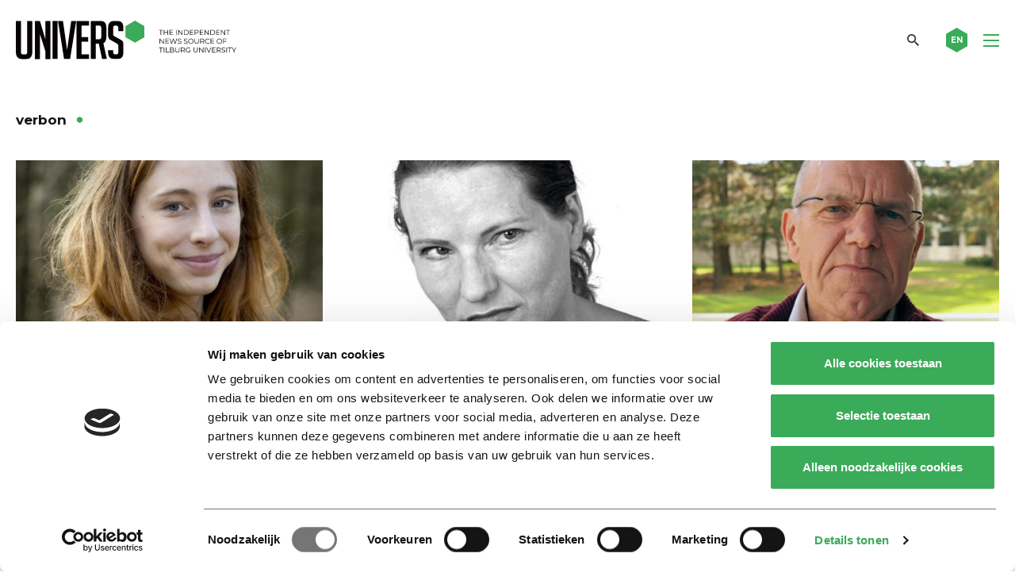

--- FILE ---
content_type: text/html; charset=utf-8
request_url: https://www.google.com/recaptcha/api2/anchor?ar=1&k=6Ledz8gZAAAAAE8LP7BTmRilTYlcHkIbx-vWpzKj&co=aHR0cHM6Ly91bml2ZXJzb25saW5lLm5sOjQ0Mw..&hl=en&v=PoyoqOPhxBO7pBk68S4YbpHZ&theme=light&size=invisible&badge=bottomright&anchor-ms=20000&execute-ms=30000&cb=2156xtwia2hm
body_size: 48595
content:
<!DOCTYPE HTML><html dir="ltr" lang="en"><head><meta http-equiv="Content-Type" content="text/html; charset=UTF-8">
<meta http-equiv="X-UA-Compatible" content="IE=edge">
<title>reCAPTCHA</title>
<style type="text/css">
/* cyrillic-ext */
@font-face {
  font-family: 'Roboto';
  font-style: normal;
  font-weight: 400;
  font-stretch: 100%;
  src: url(//fonts.gstatic.com/s/roboto/v48/KFO7CnqEu92Fr1ME7kSn66aGLdTylUAMa3GUBHMdazTgWw.woff2) format('woff2');
  unicode-range: U+0460-052F, U+1C80-1C8A, U+20B4, U+2DE0-2DFF, U+A640-A69F, U+FE2E-FE2F;
}
/* cyrillic */
@font-face {
  font-family: 'Roboto';
  font-style: normal;
  font-weight: 400;
  font-stretch: 100%;
  src: url(//fonts.gstatic.com/s/roboto/v48/KFO7CnqEu92Fr1ME7kSn66aGLdTylUAMa3iUBHMdazTgWw.woff2) format('woff2');
  unicode-range: U+0301, U+0400-045F, U+0490-0491, U+04B0-04B1, U+2116;
}
/* greek-ext */
@font-face {
  font-family: 'Roboto';
  font-style: normal;
  font-weight: 400;
  font-stretch: 100%;
  src: url(//fonts.gstatic.com/s/roboto/v48/KFO7CnqEu92Fr1ME7kSn66aGLdTylUAMa3CUBHMdazTgWw.woff2) format('woff2');
  unicode-range: U+1F00-1FFF;
}
/* greek */
@font-face {
  font-family: 'Roboto';
  font-style: normal;
  font-weight: 400;
  font-stretch: 100%;
  src: url(//fonts.gstatic.com/s/roboto/v48/KFO7CnqEu92Fr1ME7kSn66aGLdTylUAMa3-UBHMdazTgWw.woff2) format('woff2');
  unicode-range: U+0370-0377, U+037A-037F, U+0384-038A, U+038C, U+038E-03A1, U+03A3-03FF;
}
/* math */
@font-face {
  font-family: 'Roboto';
  font-style: normal;
  font-weight: 400;
  font-stretch: 100%;
  src: url(//fonts.gstatic.com/s/roboto/v48/KFO7CnqEu92Fr1ME7kSn66aGLdTylUAMawCUBHMdazTgWw.woff2) format('woff2');
  unicode-range: U+0302-0303, U+0305, U+0307-0308, U+0310, U+0312, U+0315, U+031A, U+0326-0327, U+032C, U+032F-0330, U+0332-0333, U+0338, U+033A, U+0346, U+034D, U+0391-03A1, U+03A3-03A9, U+03B1-03C9, U+03D1, U+03D5-03D6, U+03F0-03F1, U+03F4-03F5, U+2016-2017, U+2034-2038, U+203C, U+2040, U+2043, U+2047, U+2050, U+2057, U+205F, U+2070-2071, U+2074-208E, U+2090-209C, U+20D0-20DC, U+20E1, U+20E5-20EF, U+2100-2112, U+2114-2115, U+2117-2121, U+2123-214F, U+2190, U+2192, U+2194-21AE, U+21B0-21E5, U+21F1-21F2, U+21F4-2211, U+2213-2214, U+2216-22FF, U+2308-230B, U+2310, U+2319, U+231C-2321, U+2336-237A, U+237C, U+2395, U+239B-23B7, U+23D0, U+23DC-23E1, U+2474-2475, U+25AF, U+25B3, U+25B7, U+25BD, U+25C1, U+25CA, U+25CC, U+25FB, U+266D-266F, U+27C0-27FF, U+2900-2AFF, U+2B0E-2B11, U+2B30-2B4C, U+2BFE, U+3030, U+FF5B, U+FF5D, U+1D400-1D7FF, U+1EE00-1EEFF;
}
/* symbols */
@font-face {
  font-family: 'Roboto';
  font-style: normal;
  font-weight: 400;
  font-stretch: 100%;
  src: url(//fonts.gstatic.com/s/roboto/v48/KFO7CnqEu92Fr1ME7kSn66aGLdTylUAMaxKUBHMdazTgWw.woff2) format('woff2');
  unicode-range: U+0001-000C, U+000E-001F, U+007F-009F, U+20DD-20E0, U+20E2-20E4, U+2150-218F, U+2190, U+2192, U+2194-2199, U+21AF, U+21E6-21F0, U+21F3, U+2218-2219, U+2299, U+22C4-22C6, U+2300-243F, U+2440-244A, U+2460-24FF, U+25A0-27BF, U+2800-28FF, U+2921-2922, U+2981, U+29BF, U+29EB, U+2B00-2BFF, U+4DC0-4DFF, U+FFF9-FFFB, U+10140-1018E, U+10190-1019C, U+101A0, U+101D0-101FD, U+102E0-102FB, U+10E60-10E7E, U+1D2C0-1D2D3, U+1D2E0-1D37F, U+1F000-1F0FF, U+1F100-1F1AD, U+1F1E6-1F1FF, U+1F30D-1F30F, U+1F315, U+1F31C, U+1F31E, U+1F320-1F32C, U+1F336, U+1F378, U+1F37D, U+1F382, U+1F393-1F39F, U+1F3A7-1F3A8, U+1F3AC-1F3AF, U+1F3C2, U+1F3C4-1F3C6, U+1F3CA-1F3CE, U+1F3D4-1F3E0, U+1F3ED, U+1F3F1-1F3F3, U+1F3F5-1F3F7, U+1F408, U+1F415, U+1F41F, U+1F426, U+1F43F, U+1F441-1F442, U+1F444, U+1F446-1F449, U+1F44C-1F44E, U+1F453, U+1F46A, U+1F47D, U+1F4A3, U+1F4B0, U+1F4B3, U+1F4B9, U+1F4BB, U+1F4BF, U+1F4C8-1F4CB, U+1F4D6, U+1F4DA, U+1F4DF, U+1F4E3-1F4E6, U+1F4EA-1F4ED, U+1F4F7, U+1F4F9-1F4FB, U+1F4FD-1F4FE, U+1F503, U+1F507-1F50B, U+1F50D, U+1F512-1F513, U+1F53E-1F54A, U+1F54F-1F5FA, U+1F610, U+1F650-1F67F, U+1F687, U+1F68D, U+1F691, U+1F694, U+1F698, U+1F6AD, U+1F6B2, U+1F6B9-1F6BA, U+1F6BC, U+1F6C6-1F6CF, U+1F6D3-1F6D7, U+1F6E0-1F6EA, U+1F6F0-1F6F3, U+1F6F7-1F6FC, U+1F700-1F7FF, U+1F800-1F80B, U+1F810-1F847, U+1F850-1F859, U+1F860-1F887, U+1F890-1F8AD, U+1F8B0-1F8BB, U+1F8C0-1F8C1, U+1F900-1F90B, U+1F93B, U+1F946, U+1F984, U+1F996, U+1F9E9, U+1FA00-1FA6F, U+1FA70-1FA7C, U+1FA80-1FA89, U+1FA8F-1FAC6, U+1FACE-1FADC, U+1FADF-1FAE9, U+1FAF0-1FAF8, U+1FB00-1FBFF;
}
/* vietnamese */
@font-face {
  font-family: 'Roboto';
  font-style: normal;
  font-weight: 400;
  font-stretch: 100%;
  src: url(//fonts.gstatic.com/s/roboto/v48/KFO7CnqEu92Fr1ME7kSn66aGLdTylUAMa3OUBHMdazTgWw.woff2) format('woff2');
  unicode-range: U+0102-0103, U+0110-0111, U+0128-0129, U+0168-0169, U+01A0-01A1, U+01AF-01B0, U+0300-0301, U+0303-0304, U+0308-0309, U+0323, U+0329, U+1EA0-1EF9, U+20AB;
}
/* latin-ext */
@font-face {
  font-family: 'Roboto';
  font-style: normal;
  font-weight: 400;
  font-stretch: 100%;
  src: url(//fonts.gstatic.com/s/roboto/v48/KFO7CnqEu92Fr1ME7kSn66aGLdTylUAMa3KUBHMdazTgWw.woff2) format('woff2');
  unicode-range: U+0100-02BA, U+02BD-02C5, U+02C7-02CC, U+02CE-02D7, U+02DD-02FF, U+0304, U+0308, U+0329, U+1D00-1DBF, U+1E00-1E9F, U+1EF2-1EFF, U+2020, U+20A0-20AB, U+20AD-20C0, U+2113, U+2C60-2C7F, U+A720-A7FF;
}
/* latin */
@font-face {
  font-family: 'Roboto';
  font-style: normal;
  font-weight: 400;
  font-stretch: 100%;
  src: url(//fonts.gstatic.com/s/roboto/v48/KFO7CnqEu92Fr1ME7kSn66aGLdTylUAMa3yUBHMdazQ.woff2) format('woff2');
  unicode-range: U+0000-00FF, U+0131, U+0152-0153, U+02BB-02BC, U+02C6, U+02DA, U+02DC, U+0304, U+0308, U+0329, U+2000-206F, U+20AC, U+2122, U+2191, U+2193, U+2212, U+2215, U+FEFF, U+FFFD;
}
/* cyrillic-ext */
@font-face {
  font-family: 'Roboto';
  font-style: normal;
  font-weight: 500;
  font-stretch: 100%;
  src: url(//fonts.gstatic.com/s/roboto/v48/KFO7CnqEu92Fr1ME7kSn66aGLdTylUAMa3GUBHMdazTgWw.woff2) format('woff2');
  unicode-range: U+0460-052F, U+1C80-1C8A, U+20B4, U+2DE0-2DFF, U+A640-A69F, U+FE2E-FE2F;
}
/* cyrillic */
@font-face {
  font-family: 'Roboto';
  font-style: normal;
  font-weight: 500;
  font-stretch: 100%;
  src: url(//fonts.gstatic.com/s/roboto/v48/KFO7CnqEu92Fr1ME7kSn66aGLdTylUAMa3iUBHMdazTgWw.woff2) format('woff2');
  unicode-range: U+0301, U+0400-045F, U+0490-0491, U+04B0-04B1, U+2116;
}
/* greek-ext */
@font-face {
  font-family: 'Roboto';
  font-style: normal;
  font-weight: 500;
  font-stretch: 100%;
  src: url(//fonts.gstatic.com/s/roboto/v48/KFO7CnqEu92Fr1ME7kSn66aGLdTylUAMa3CUBHMdazTgWw.woff2) format('woff2');
  unicode-range: U+1F00-1FFF;
}
/* greek */
@font-face {
  font-family: 'Roboto';
  font-style: normal;
  font-weight: 500;
  font-stretch: 100%;
  src: url(//fonts.gstatic.com/s/roboto/v48/KFO7CnqEu92Fr1ME7kSn66aGLdTylUAMa3-UBHMdazTgWw.woff2) format('woff2');
  unicode-range: U+0370-0377, U+037A-037F, U+0384-038A, U+038C, U+038E-03A1, U+03A3-03FF;
}
/* math */
@font-face {
  font-family: 'Roboto';
  font-style: normal;
  font-weight: 500;
  font-stretch: 100%;
  src: url(//fonts.gstatic.com/s/roboto/v48/KFO7CnqEu92Fr1ME7kSn66aGLdTylUAMawCUBHMdazTgWw.woff2) format('woff2');
  unicode-range: U+0302-0303, U+0305, U+0307-0308, U+0310, U+0312, U+0315, U+031A, U+0326-0327, U+032C, U+032F-0330, U+0332-0333, U+0338, U+033A, U+0346, U+034D, U+0391-03A1, U+03A3-03A9, U+03B1-03C9, U+03D1, U+03D5-03D6, U+03F0-03F1, U+03F4-03F5, U+2016-2017, U+2034-2038, U+203C, U+2040, U+2043, U+2047, U+2050, U+2057, U+205F, U+2070-2071, U+2074-208E, U+2090-209C, U+20D0-20DC, U+20E1, U+20E5-20EF, U+2100-2112, U+2114-2115, U+2117-2121, U+2123-214F, U+2190, U+2192, U+2194-21AE, U+21B0-21E5, U+21F1-21F2, U+21F4-2211, U+2213-2214, U+2216-22FF, U+2308-230B, U+2310, U+2319, U+231C-2321, U+2336-237A, U+237C, U+2395, U+239B-23B7, U+23D0, U+23DC-23E1, U+2474-2475, U+25AF, U+25B3, U+25B7, U+25BD, U+25C1, U+25CA, U+25CC, U+25FB, U+266D-266F, U+27C0-27FF, U+2900-2AFF, U+2B0E-2B11, U+2B30-2B4C, U+2BFE, U+3030, U+FF5B, U+FF5D, U+1D400-1D7FF, U+1EE00-1EEFF;
}
/* symbols */
@font-face {
  font-family: 'Roboto';
  font-style: normal;
  font-weight: 500;
  font-stretch: 100%;
  src: url(//fonts.gstatic.com/s/roboto/v48/KFO7CnqEu92Fr1ME7kSn66aGLdTylUAMaxKUBHMdazTgWw.woff2) format('woff2');
  unicode-range: U+0001-000C, U+000E-001F, U+007F-009F, U+20DD-20E0, U+20E2-20E4, U+2150-218F, U+2190, U+2192, U+2194-2199, U+21AF, U+21E6-21F0, U+21F3, U+2218-2219, U+2299, U+22C4-22C6, U+2300-243F, U+2440-244A, U+2460-24FF, U+25A0-27BF, U+2800-28FF, U+2921-2922, U+2981, U+29BF, U+29EB, U+2B00-2BFF, U+4DC0-4DFF, U+FFF9-FFFB, U+10140-1018E, U+10190-1019C, U+101A0, U+101D0-101FD, U+102E0-102FB, U+10E60-10E7E, U+1D2C0-1D2D3, U+1D2E0-1D37F, U+1F000-1F0FF, U+1F100-1F1AD, U+1F1E6-1F1FF, U+1F30D-1F30F, U+1F315, U+1F31C, U+1F31E, U+1F320-1F32C, U+1F336, U+1F378, U+1F37D, U+1F382, U+1F393-1F39F, U+1F3A7-1F3A8, U+1F3AC-1F3AF, U+1F3C2, U+1F3C4-1F3C6, U+1F3CA-1F3CE, U+1F3D4-1F3E0, U+1F3ED, U+1F3F1-1F3F3, U+1F3F5-1F3F7, U+1F408, U+1F415, U+1F41F, U+1F426, U+1F43F, U+1F441-1F442, U+1F444, U+1F446-1F449, U+1F44C-1F44E, U+1F453, U+1F46A, U+1F47D, U+1F4A3, U+1F4B0, U+1F4B3, U+1F4B9, U+1F4BB, U+1F4BF, U+1F4C8-1F4CB, U+1F4D6, U+1F4DA, U+1F4DF, U+1F4E3-1F4E6, U+1F4EA-1F4ED, U+1F4F7, U+1F4F9-1F4FB, U+1F4FD-1F4FE, U+1F503, U+1F507-1F50B, U+1F50D, U+1F512-1F513, U+1F53E-1F54A, U+1F54F-1F5FA, U+1F610, U+1F650-1F67F, U+1F687, U+1F68D, U+1F691, U+1F694, U+1F698, U+1F6AD, U+1F6B2, U+1F6B9-1F6BA, U+1F6BC, U+1F6C6-1F6CF, U+1F6D3-1F6D7, U+1F6E0-1F6EA, U+1F6F0-1F6F3, U+1F6F7-1F6FC, U+1F700-1F7FF, U+1F800-1F80B, U+1F810-1F847, U+1F850-1F859, U+1F860-1F887, U+1F890-1F8AD, U+1F8B0-1F8BB, U+1F8C0-1F8C1, U+1F900-1F90B, U+1F93B, U+1F946, U+1F984, U+1F996, U+1F9E9, U+1FA00-1FA6F, U+1FA70-1FA7C, U+1FA80-1FA89, U+1FA8F-1FAC6, U+1FACE-1FADC, U+1FADF-1FAE9, U+1FAF0-1FAF8, U+1FB00-1FBFF;
}
/* vietnamese */
@font-face {
  font-family: 'Roboto';
  font-style: normal;
  font-weight: 500;
  font-stretch: 100%;
  src: url(//fonts.gstatic.com/s/roboto/v48/KFO7CnqEu92Fr1ME7kSn66aGLdTylUAMa3OUBHMdazTgWw.woff2) format('woff2');
  unicode-range: U+0102-0103, U+0110-0111, U+0128-0129, U+0168-0169, U+01A0-01A1, U+01AF-01B0, U+0300-0301, U+0303-0304, U+0308-0309, U+0323, U+0329, U+1EA0-1EF9, U+20AB;
}
/* latin-ext */
@font-face {
  font-family: 'Roboto';
  font-style: normal;
  font-weight: 500;
  font-stretch: 100%;
  src: url(//fonts.gstatic.com/s/roboto/v48/KFO7CnqEu92Fr1ME7kSn66aGLdTylUAMa3KUBHMdazTgWw.woff2) format('woff2');
  unicode-range: U+0100-02BA, U+02BD-02C5, U+02C7-02CC, U+02CE-02D7, U+02DD-02FF, U+0304, U+0308, U+0329, U+1D00-1DBF, U+1E00-1E9F, U+1EF2-1EFF, U+2020, U+20A0-20AB, U+20AD-20C0, U+2113, U+2C60-2C7F, U+A720-A7FF;
}
/* latin */
@font-face {
  font-family: 'Roboto';
  font-style: normal;
  font-weight: 500;
  font-stretch: 100%;
  src: url(//fonts.gstatic.com/s/roboto/v48/KFO7CnqEu92Fr1ME7kSn66aGLdTylUAMa3yUBHMdazQ.woff2) format('woff2');
  unicode-range: U+0000-00FF, U+0131, U+0152-0153, U+02BB-02BC, U+02C6, U+02DA, U+02DC, U+0304, U+0308, U+0329, U+2000-206F, U+20AC, U+2122, U+2191, U+2193, U+2212, U+2215, U+FEFF, U+FFFD;
}
/* cyrillic-ext */
@font-face {
  font-family: 'Roboto';
  font-style: normal;
  font-weight: 900;
  font-stretch: 100%;
  src: url(//fonts.gstatic.com/s/roboto/v48/KFO7CnqEu92Fr1ME7kSn66aGLdTylUAMa3GUBHMdazTgWw.woff2) format('woff2');
  unicode-range: U+0460-052F, U+1C80-1C8A, U+20B4, U+2DE0-2DFF, U+A640-A69F, U+FE2E-FE2F;
}
/* cyrillic */
@font-face {
  font-family: 'Roboto';
  font-style: normal;
  font-weight: 900;
  font-stretch: 100%;
  src: url(//fonts.gstatic.com/s/roboto/v48/KFO7CnqEu92Fr1ME7kSn66aGLdTylUAMa3iUBHMdazTgWw.woff2) format('woff2');
  unicode-range: U+0301, U+0400-045F, U+0490-0491, U+04B0-04B1, U+2116;
}
/* greek-ext */
@font-face {
  font-family: 'Roboto';
  font-style: normal;
  font-weight: 900;
  font-stretch: 100%;
  src: url(//fonts.gstatic.com/s/roboto/v48/KFO7CnqEu92Fr1ME7kSn66aGLdTylUAMa3CUBHMdazTgWw.woff2) format('woff2');
  unicode-range: U+1F00-1FFF;
}
/* greek */
@font-face {
  font-family: 'Roboto';
  font-style: normal;
  font-weight: 900;
  font-stretch: 100%;
  src: url(//fonts.gstatic.com/s/roboto/v48/KFO7CnqEu92Fr1ME7kSn66aGLdTylUAMa3-UBHMdazTgWw.woff2) format('woff2');
  unicode-range: U+0370-0377, U+037A-037F, U+0384-038A, U+038C, U+038E-03A1, U+03A3-03FF;
}
/* math */
@font-face {
  font-family: 'Roboto';
  font-style: normal;
  font-weight: 900;
  font-stretch: 100%;
  src: url(//fonts.gstatic.com/s/roboto/v48/KFO7CnqEu92Fr1ME7kSn66aGLdTylUAMawCUBHMdazTgWw.woff2) format('woff2');
  unicode-range: U+0302-0303, U+0305, U+0307-0308, U+0310, U+0312, U+0315, U+031A, U+0326-0327, U+032C, U+032F-0330, U+0332-0333, U+0338, U+033A, U+0346, U+034D, U+0391-03A1, U+03A3-03A9, U+03B1-03C9, U+03D1, U+03D5-03D6, U+03F0-03F1, U+03F4-03F5, U+2016-2017, U+2034-2038, U+203C, U+2040, U+2043, U+2047, U+2050, U+2057, U+205F, U+2070-2071, U+2074-208E, U+2090-209C, U+20D0-20DC, U+20E1, U+20E5-20EF, U+2100-2112, U+2114-2115, U+2117-2121, U+2123-214F, U+2190, U+2192, U+2194-21AE, U+21B0-21E5, U+21F1-21F2, U+21F4-2211, U+2213-2214, U+2216-22FF, U+2308-230B, U+2310, U+2319, U+231C-2321, U+2336-237A, U+237C, U+2395, U+239B-23B7, U+23D0, U+23DC-23E1, U+2474-2475, U+25AF, U+25B3, U+25B7, U+25BD, U+25C1, U+25CA, U+25CC, U+25FB, U+266D-266F, U+27C0-27FF, U+2900-2AFF, U+2B0E-2B11, U+2B30-2B4C, U+2BFE, U+3030, U+FF5B, U+FF5D, U+1D400-1D7FF, U+1EE00-1EEFF;
}
/* symbols */
@font-face {
  font-family: 'Roboto';
  font-style: normal;
  font-weight: 900;
  font-stretch: 100%;
  src: url(//fonts.gstatic.com/s/roboto/v48/KFO7CnqEu92Fr1ME7kSn66aGLdTylUAMaxKUBHMdazTgWw.woff2) format('woff2');
  unicode-range: U+0001-000C, U+000E-001F, U+007F-009F, U+20DD-20E0, U+20E2-20E4, U+2150-218F, U+2190, U+2192, U+2194-2199, U+21AF, U+21E6-21F0, U+21F3, U+2218-2219, U+2299, U+22C4-22C6, U+2300-243F, U+2440-244A, U+2460-24FF, U+25A0-27BF, U+2800-28FF, U+2921-2922, U+2981, U+29BF, U+29EB, U+2B00-2BFF, U+4DC0-4DFF, U+FFF9-FFFB, U+10140-1018E, U+10190-1019C, U+101A0, U+101D0-101FD, U+102E0-102FB, U+10E60-10E7E, U+1D2C0-1D2D3, U+1D2E0-1D37F, U+1F000-1F0FF, U+1F100-1F1AD, U+1F1E6-1F1FF, U+1F30D-1F30F, U+1F315, U+1F31C, U+1F31E, U+1F320-1F32C, U+1F336, U+1F378, U+1F37D, U+1F382, U+1F393-1F39F, U+1F3A7-1F3A8, U+1F3AC-1F3AF, U+1F3C2, U+1F3C4-1F3C6, U+1F3CA-1F3CE, U+1F3D4-1F3E0, U+1F3ED, U+1F3F1-1F3F3, U+1F3F5-1F3F7, U+1F408, U+1F415, U+1F41F, U+1F426, U+1F43F, U+1F441-1F442, U+1F444, U+1F446-1F449, U+1F44C-1F44E, U+1F453, U+1F46A, U+1F47D, U+1F4A3, U+1F4B0, U+1F4B3, U+1F4B9, U+1F4BB, U+1F4BF, U+1F4C8-1F4CB, U+1F4D6, U+1F4DA, U+1F4DF, U+1F4E3-1F4E6, U+1F4EA-1F4ED, U+1F4F7, U+1F4F9-1F4FB, U+1F4FD-1F4FE, U+1F503, U+1F507-1F50B, U+1F50D, U+1F512-1F513, U+1F53E-1F54A, U+1F54F-1F5FA, U+1F610, U+1F650-1F67F, U+1F687, U+1F68D, U+1F691, U+1F694, U+1F698, U+1F6AD, U+1F6B2, U+1F6B9-1F6BA, U+1F6BC, U+1F6C6-1F6CF, U+1F6D3-1F6D7, U+1F6E0-1F6EA, U+1F6F0-1F6F3, U+1F6F7-1F6FC, U+1F700-1F7FF, U+1F800-1F80B, U+1F810-1F847, U+1F850-1F859, U+1F860-1F887, U+1F890-1F8AD, U+1F8B0-1F8BB, U+1F8C0-1F8C1, U+1F900-1F90B, U+1F93B, U+1F946, U+1F984, U+1F996, U+1F9E9, U+1FA00-1FA6F, U+1FA70-1FA7C, U+1FA80-1FA89, U+1FA8F-1FAC6, U+1FACE-1FADC, U+1FADF-1FAE9, U+1FAF0-1FAF8, U+1FB00-1FBFF;
}
/* vietnamese */
@font-face {
  font-family: 'Roboto';
  font-style: normal;
  font-weight: 900;
  font-stretch: 100%;
  src: url(//fonts.gstatic.com/s/roboto/v48/KFO7CnqEu92Fr1ME7kSn66aGLdTylUAMa3OUBHMdazTgWw.woff2) format('woff2');
  unicode-range: U+0102-0103, U+0110-0111, U+0128-0129, U+0168-0169, U+01A0-01A1, U+01AF-01B0, U+0300-0301, U+0303-0304, U+0308-0309, U+0323, U+0329, U+1EA0-1EF9, U+20AB;
}
/* latin-ext */
@font-face {
  font-family: 'Roboto';
  font-style: normal;
  font-weight: 900;
  font-stretch: 100%;
  src: url(//fonts.gstatic.com/s/roboto/v48/KFO7CnqEu92Fr1ME7kSn66aGLdTylUAMa3KUBHMdazTgWw.woff2) format('woff2');
  unicode-range: U+0100-02BA, U+02BD-02C5, U+02C7-02CC, U+02CE-02D7, U+02DD-02FF, U+0304, U+0308, U+0329, U+1D00-1DBF, U+1E00-1E9F, U+1EF2-1EFF, U+2020, U+20A0-20AB, U+20AD-20C0, U+2113, U+2C60-2C7F, U+A720-A7FF;
}
/* latin */
@font-face {
  font-family: 'Roboto';
  font-style: normal;
  font-weight: 900;
  font-stretch: 100%;
  src: url(//fonts.gstatic.com/s/roboto/v48/KFO7CnqEu92Fr1ME7kSn66aGLdTylUAMa3yUBHMdazQ.woff2) format('woff2');
  unicode-range: U+0000-00FF, U+0131, U+0152-0153, U+02BB-02BC, U+02C6, U+02DA, U+02DC, U+0304, U+0308, U+0329, U+2000-206F, U+20AC, U+2122, U+2191, U+2193, U+2212, U+2215, U+FEFF, U+FFFD;
}

</style>
<link rel="stylesheet" type="text/css" href="https://www.gstatic.com/recaptcha/releases/PoyoqOPhxBO7pBk68S4YbpHZ/styles__ltr.css">
<script nonce="IFUUowfROR8vPNJIZnL-ZQ" type="text/javascript">window['__recaptcha_api'] = 'https://www.google.com/recaptcha/api2/';</script>
<script type="text/javascript" src="https://www.gstatic.com/recaptcha/releases/PoyoqOPhxBO7pBk68S4YbpHZ/recaptcha__en.js" nonce="IFUUowfROR8vPNJIZnL-ZQ">
      
    </script></head>
<body><div id="rc-anchor-alert" class="rc-anchor-alert"></div>
<input type="hidden" id="recaptcha-token" value="[base64]">
<script type="text/javascript" nonce="IFUUowfROR8vPNJIZnL-ZQ">
      recaptcha.anchor.Main.init("[\x22ainput\x22,[\x22bgdata\x22,\x22\x22,\[base64]/[base64]/[base64]/[base64]/cjw8ejpyPj4+eil9Y2F0Y2gobCl7dGhyb3cgbDt9fSxIPWZ1bmN0aW9uKHcsdCx6KXtpZih3PT0xOTR8fHc9PTIwOCl0LnZbd10/dC52W3ddLmNvbmNhdCh6KTp0LnZbd109b2Yoeix0KTtlbHNle2lmKHQuYkImJnchPTMxNylyZXR1cm47dz09NjZ8fHc9PTEyMnx8dz09NDcwfHx3PT00NHx8dz09NDE2fHx3PT0zOTd8fHc9PTQyMXx8dz09Njh8fHc9PTcwfHx3PT0xODQ/[base64]/[base64]/[base64]/bmV3IGRbVl0oSlswXSk6cD09Mj9uZXcgZFtWXShKWzBdLEpbMV0pOnA9PTM/bmV3IGRbVl0oSlswXSxKWzFdLEpbMl0pOnA9PTQ/[base64]/[base64]/[base64]/[base64]\x22,\[base64]\x22,\x22C8KAw4/Dl3/DvMOww5fDscO3w6ZKPsOxwowjw54Ewp8NccOKPcO8w4XDp8Ktw7vDoljCvsO0w7jDncKiw698UnYZwpPCu1TDhcKOfGR2V8OJUwdHw5rDmMO4w6XDqClUwq0ow4JgwqvDnMK+CGsFw4LDhcOKY8ODw4NNJjDCrcOcLjETw458XsK/wpnDvyXCgnrCm8OYEXTDlMOhw6fDtcO8dmLCmsO0w4EIWmjCmcKwwqd6woTCgHNtUHfDuizCoMObSBTCl8KKC2VkMsORB8KZK8OnwpsYw7zCowxpKMK3DcOsD8KONcO5VTTCulXCrm3Dj8KQLsOtE8Kpw7RYdMKSe8OPwqY/wowGBUobWsO/aT7Ch8K+wqTDqsKzw5rCpMOlB8KocsOCU8OlJ8OCwqpgwoLCmgzCoHl5Q1/CsMKGa1HDuCI+WHzDgmAvwpUcMMKhTkDCgSp6wrEYwqzCpBHDmMOxw6h2w7wvw4ANRzTDr8OGwrtXRUhgwp7CsTjCrsOhMMOlTMOvwoLCgC9QBwNEXinChlfDpjjDpmrDrEw9UQwhZMK/[base64]/w59swp5JQCfCl09Ow57CmUgQwrM8w7vCvg/DqsKKRQEtwooAwro6Z8Oww4xVw6nDmsKyADQKb0o4bDYOMyLDusObAm92w4fDrMO/[base64]/CvsO2w5DDvMO3PMKLD8OSw6zChSfCr8KIw6tcR3Bwwo7DsMOKbMOZNcKuAMK/woc/DE4/Qx5MdH7DogHDoFXCucKLworCiXfDksOeaMKVd8OJJigLwpISAF8iwp4Mwr3CtcOCwoZ9bUzDp8Opwp3CuFvDp8OJwp5RaMOxwr9wCcO9P2bCjCN/woBEYEPDvgrCuSjCmMOYGcK+ISvDisOwwrTDvWZ8w67Cv8OwwqLCtsOBScKjH194FMKlwrd/[base64]/[base64]/[base64]/DumVQN1LDsl1vw78kXcKfwq5tZ8KRwpUTw6xgGsK4XcKow7rDp8KLwpMMO0bDiVHCjUg4W0Qjw7ERwonDssK+w7soNsORw4PCqDDCuDbDkQXDh8K3woVFw5nDhcOCMMOkaMKIwoM6wqA6BijDrsO3wo/Ci8KLCmzDtMKowq3DiWkWw60Cwqsow58VISxJw4nDp8OXTy5Cw7hPUxYPJcOJRsOXwrYaVynDo8OEXEfCv2oWLcO9LEbCvMOPJsKZfBBqZEzDmsKEbVFow4/ClgvCvMO2JSjDg8KLImFCw7Vxwqkfw4gyw5VBUMOMBGXDr8K1EcOuCUdnwr/Dmy3CksOLw6x1w7ktR8Ocw4ZEw5VWwonDm8OmwoMlOEVfw4/[base64]/DucKZw6wZaMKDw6IjwogIw5nCkW7Cqk9/wqjDjcODw5NMw541FsKzGcKTw7zCsyXCoVLDu2TDqcKOcsOJbMKNP8KgGMOSw7N+w7PCn8KGw4PCj8O/wo7DkcO9QgArw45EXcObKAzDtcKESFbDvU8dWMKVBMK0TMKLw7t1w7ozw4xww4BLKwAIVSrDqXsqw4zCvMKXfwjDmw7DosOCwpJCwrHCgE/DrcO/EMKBNhEJW8O8GsKAGwTDnUvDg31MYMKgw7zDr8KOwpPDjxTDt8O+w6PDo0jCrht0w740w7QmwqNtw5LDgsKuw5LDmcOrwq09Zhd+K2LClsOiwq1PdsK6T0Mnw5Y1w7XDmsKgwpQ0w7lxwpvCqMKmw7DCr8Ofw7clDBXDjBbCrzUaw70pw4I/[base64]/Co09yw4bCrcK/F1rCpBxxwrAsRcKkw4nDuBDCtsOdTF/Dh8K5XHjDm8OOPBDCpS7Dp3x7TMKPw6Urw4LDjSzDscKywqLDv8KfTsODwrRNwpLDrsOEwr1lw7vCqcOyWMOFw4oLdMOhfFxDw77Cn8KGwp0GOkDDjH7Chy1Beg8Sw5/Dg8K/wpjCssKjCMK8w5PDmxMzOsKxw6p/wp7Cq8OpPQ3Dv8Kaw6nCsysZw6LCpUVowqMGAcKgw7gPL8OtZcKKJMO/IsOqw6XClkTCt8OSD3cAPQPDlcOgYMOXM1w+ayYgw7RVwpBXfMOlw6scMkhOO8KDHMO0w43DtXbCtcO9wqDDqFjCoBDCucKJDsOYw59oBcKFAsKycQPCkcOIwrPDpWUEwpLDqsKdeRrDhcK/w4zCvQ/DhcK2Q0wzw6tlDcOVwoI+w5rCoWXDiDZDJcOLwpR+DsKxcBXCtgoUw4HCn8ORG8KswpbCnFrDncOwRDXCmnvDkMO6FsOiW8OnwqnCvcKRIcOvwrHCnMKvw5/[base64]/CpxDCpCvCm8OyDGRWCyPCvUorwqs5VgXCu8KjbwMGasOow69rw6zChkDDs8Kiw4Z4w53Dg8O3wrg/[base64]/Cm8K5ezk0VhV1FCV0w6dnwrPDksKPZsOZUgzDiMKIPBg/XMKANcOjw5nCkMK2QzJew6fClCHDhEHCosONw4LDnQBAw7cFDSPCl0bDqMKJwqhXfi46Cg7Dn2HCjy7CqsKncsKBwr7CiykiwpbCr8KrEMKVUcOawqtEMMOXM2AJEMOmwp1fAzFnGcORw5ZQC0dnw7nDtGcew4XDksKoPsOPbVzCv3l5aUzDiTt3IMO1XsKcB8Oiwo/DiMOCLjolaMOyeCnCkcOCwq9/cQlHYMOXSCtewrnCisOZS8KZAMKpw5/CusOjF8K2YcKUw47CosKhwrRXw5/[base64]/[base64]/[base64]/e1HDk8KKF8KwORF/w5PDumgFCTPCmsKfw4IAW8KuNlZnZBtswoxRw5PCvsOIwrHDgiYlw7TCucOCw7zCvG8BaC8dwo3Dqm9Dw7MKH8K/VsOJXBBsw47DgcOfWx5tfFjDucOQXFDCt8OHdW1uVV41woRqd3nDhcKyPMK8wqlWw7vCgMKhSRHCvyVdKg9cf8O4wr7Dr0HDrcO/woY8RkB1wqtxDMK/a8O3wodHaEpGQ8KZw7cHGGYhM0vDp0DDoMOxZsKTw4Ekw6E7F8OPw55oMMO1wpUQKSzDncKjesOsw6vDj8KGwobCnTLCsMOnw55jWsOAV8OMRyHCgTrChsKNDlTDkcKuKMKTW2TCkMOVAD85w4jCi8KOJMOHJBzCuCXDnsKCwpTDlmQlfWt/wo4DwqUgw6TCt0TDr8KywpTDnksAMkBMwq8yVQ88Im/[base64]/woTCpmXDtw0hTsOMbMKUaMKfw5cLwq/DpzAwF8OmwpvCo1QjMMOdwoTDo8O+fsKcw4TCh8Ojw5xufFRXwo4SDMKcw6zDhzQ4wpvDj2/CmDzDp8Kcw6gCWcKtwp9NdU1Gw4DDj2RgUWAwXsKJfcOCdw3DlS7CuXAWKxoIw5TCuXkPCMKADMOlWi/DjlJEPcKUw6p8QcOlwr9MBMKwwrXDk0YuAUp1MHgaF8KNwrfDhcKaHMOvw7JIw63DvyLCpxkIw5rCj3rCisKew5gdwqjDp3TCuFQ8w70+w6/[base64]/[base64]/[base64]/[base64]/DkTTCgRIxw4fDom3CmcOWNsOew5U/w6kVQjMdRnZKw7fDoU4Sw6XChV/CiTc9GCzCt8OtflnCpcOnXcOmwrsTwp/Dg19twoc+w4xYw6LCoMOodW/CusKAw7LDnxXDo8OWw5bDvcKoUsKVwqjDlBJqEcOGw4cgOmofw5/[base64]/w7LCvcO4w5LDnsOyLMOfHg0lwqV8HU7DqcOswqpNw5jDoFXDv23Cg8O9acOhw7krw4JXfmzCmEfDmSttcQDCnEbDv8OYNwXDlFRew5PCgMOlw5bCu0dewrFjIErCnytnw4zDo8OiBMO6RRgqIWnCgyTCk8OBwo/[base64]/DpGDCkcOKw7/Cgm3Dj2NvNEpMwrRHccOsIcKlwpldw70WwrDDs8OHw4QPw6nDiGQnwqgPBsKIGzvDqgZ0w79QwoRkUz/DiDQ/wrA9RcOiwqs3P8OxwqBew790YMKgcnQ8BcKHAMKqVFUpwqpRa2PDkcOzEsKww4PChF/DpCfCpcKAw43DinJXZsOqw6PDs8OKSsOOwqJVwrnDmsOvR8KqasOZw4/Dv8OTOBFDwpw3NcKAHMO+w67DgcKAFSN/e8KEcMO5w7wGwqzCvsOKJ8Kgb8KhCHfCj8KawqMNasK8MyNrIsOHw6FdwrAucMO9E8O/wqp+wpY3w7TDk8OUWwTDhsO4woFMGj7DpMKhPMO4RgzColnCisKkTU44X8KtMsOFKgwGRMOQN8OgXcK5OcO5W1U7GkpyYcKMKlsKTjfCoFBNw7QHThdAHsO1Q1LDoFNNw7Eow6NTVClMw5zCnMOzPHJHw4pKwpFNwpHDv33DjwjDvsKeeVnCqk/CiMOsA8KTw48IXsKwAwbCh8Kjw5zDnmbDu3XDr0EfwofCllnDisOMY8OZeCZ4OVHCnsKMwoJAw5N4w51mw5PDosKlUMKDccKnwpdsKAZeDMKlSW4Uw7ADNGJawp4Pwp03eA9EVgxdwpfCpXvDiVXCuMOwwq4vwprCnzjDhcK+Fz/Dlx1JwrDCiGZuWyLCmAdrw5bCpUYawrbCqMOBw5DDvQXCkW/CrlJkTCkew6zCrRg9wo7ClMOgwp7Cq2IhwqBZPSDCpQZowrHDnMOXKDPCscOucQzCmhDDrMOFw7vCmMKMwqnDvcOKfGDCh8KIFjorBsK8woDDmBgwbnIBR8KNAMKcQlPCjz7ClsOBeC/[base64]/DusKkw4o5FQzDqMKhQMK6AcKEYcK6I8K0WsKlVD1dbzzChkPClsONFTnCocKvw6fDh8Oww4TCvEDCgyxFwrrCml0DdhfDlEQiw4XDvmrCjDYkfhvDsCJ1E8KZw6Y4Ok3ClcOeNsOwwr7CsMK/[base64]/wrPCh8KKSFkmDMO+bXM2w4TDlMOtfX4Uw4YRwr7CicObfFQbWsOKwrcvCMKGegEOw5vDh8Onw4JrQ8ONUsKcw6YZw48ZRsOSw6Mzw5vCtsOXFAzCnsKgw4d+wo5wwpTCu8KYGgxgDcO4XsKxE2vCuB/Dj8KJwrtYwrlrwoXCimsoYHnCicKBwrnDn8Kmw7TDsj0iKh0Yw7oqw6nCnnVwFU3CpHjDvcOHw7nDkDfCmMOzCHvDjMKGRBvDrMOIw4gFXcO9w5vCtHbDlcOjGcK1fMOUwrvDj2jCmcKRTMO5wqjDjwMOw4EIecKFwrvCgnQbwr5lwoPCvhXCs38Gw7PDlW/DgxtRTcKiPwDCvkN5PcOZMHs+WsKOPcK2cyPCni3DssObeWJZw4pbwr9FOMKyw7DCs8KESXzClcOGw5MFw70Jwq1+VzrDtsO/wqw/[base64]/DicKcUzxTw4jCl2UowpwAaBVsw7DDgsOhw5bDm8KZbMK+wrHDmsOKTsOWDsOdJcOQw6kqacO0IsKyCMOwAXrCoHfCgU3CvcOXPkTCm8KYYwHDrcOqScKUFsKxR8OiwoDDuWjDlcOkwoY8KsKMTMODIXgEVMOmw7/CjsOjw40zwrDCqj/CgMOGL3XDqcK5e0ZxwqjDncKKwoYkwp/CpBzCqcO8w4QfwrzCncKjbMKZw7AZVkEXFmvDs8O2OcKIwpjCrXDDvsKKwqbCpsKEwrbDlhgjISLCiz7CvHZbOQRbwqp3VcKfMnd/w7XCnT3DnH3CvsK/IMKQwrItX8OewpTCiGjDvywbw7bCv8KMTnMKw4zCkG5EQsKHIFzDusO/[base64]/[base64]/Dvj8Rw60Yw5vDrVVBwoY3OCHCr8Kkw5bCnGXDpMO5wpg+F8KjQsK/[base64]/Dj1DDh8OjwpLDgMOeG8OLw4XCqR8QwrhGdMKLw4jDvcKdAlMKw6bDmlnCpcKuRhvDv8K4wqLDsMORw7TCn1zDisOBw53Chm8HElkCVmFeCcK3HnU1Qz9SdCPChTXDu2R6w7/[base64]/w7HCmFgbIcKyFlXCmsOJwq8Sw5TChlsuwpHCncO2wr3CoMOsEMKhw57DtXJvCcOhwqNqwocNwpNiD084NmQ4GcOgwrLDkMKgLMOKwqzCnG5aw6vCtEcUwpVtw4YpwqIBXMOlF8OawrEQZcO1wqwZbQF/wooTO3Njw40ZIcOAwrfDpB7DjMK4wq7CujfCqQPCqcO+d8OjRcKxwogcwpERDcKqwpIJScKcwq0zw6XDhg/[base64]/CnjLCjMKPwrkww4EHemcHwqrCkH0bw6zDkMOzwqzDsF0sw77Dl3MTXUNIw6drW8KKwpLCrmzDnHvDnMO/w5oDwoBxfsOGw4HCtC4aw5teOnczwr9kPSwSSWl2wrh0eMODEcODKSUPeMKHOS/ClFvCgi7DmMKTwqXCr8KHwopnwp10QcOLUMOUM3E6wpZwwoNQIzLDoMOiMnRWwr7Ds2nCmAbCjhrCsDjCvcOpw5pvwrN9wqVrYD/ComTCgxnDi8OUaAsdccOSeWgmQGPCp2A8OSrCjHJjLcOpwrs/[base64]/Dt8KbecKQUSswwoEfPMKfPcORUwdbwqpqMFrCq2sXO2Yiw5rCjcKIw6tUwpzDrsOXazfCqzrCosKgB8ORw4vCrCjCq8K1CsOBOsOVQ35cw5MmYsKyAsOWYMK9w5/CuyTDusKfw5lpHsOuPkrDnUNbwoMyRsO6bQtEd8Omw7BTSAPDuWvDlk7ChA7ClDVxwqMJw57DojnCjzghwqFzw7zCsxrCosObanjDn1XCm8Oqw6fCosKcKzjCksKdw6www4DCv8Kmw5TCtx9LMQM/w5RPw6kJDAPCkjkNw7fCjMOuEjoBPsKZwqbCtVY0wqYifMOjwpM0aHLCtTHDrMOPT8KudW0IGMKrwqMvwojCvSxtTlAdADxHwqDDpEkew6Yxw4NnOEPDvMO/[base64]/DjMOaWSHCmCzDocOXd8OxYmZVUMKuVw7ChMKbRcOGw5x5RsOLcGHCkHlqdMOBwpbCqQ/DnMKiDTchBRDCngVQw4s/XMK6w67CoxZ3woRHwoTDlRvCrHfCpEDCt8KnwqNJNcKHR8K9w6xewofDrzbDpMK8wobCqcOmB8OGRMOqDW0swprCjmDCmCDDjlJew4hXw7nDj8O5w7BbCsKcX8OQwrrDncKoecKkwqHCgV7Cjn7CoDnCpmtVw5gZV8KUw6ppYWoqwrfDhllhQRjDjinDqMONVEd/wpfCinjDu0gUwpJAwpnCoMKBw6Y9T8KpfcKiccOdw6oDwpTCnwE+JsK2HsKTw5TCgsKIw5HDpsKtacKXw4LChcO+wpfCqMKow70iwollEBg4JMKjw6zDhMOqQHdbEQAuw4w6EgrCscOcJ8O3w53ChcOJwrnDvMO7QMO0OBPDt8KhGMOKSQXDmcKVwqJbwp/DnsObw4rDugrCh1DDvcKKYQ7CmVLDrUFVw5LCpcOnw61rwrjDj8OUTsKcwoLClcKHwqpVd8Kvw4XDjBnDll7DvwzDsCbDlMOcfMKYwoLDvMOhwqLDvcOfw4bCt2LCp8OOBsO3XAXCn8OFa8KCw4QmDUJYI8O+XcKCWBUdX2/[base64]/CkcO+wrfChErCnTcxJ3ApworDsWDChGZ6e8O4wqsFNRjDmxgRSMK/w4vDsG5nw4XCncOqayXCvX/[base64]/CusO7wrrDpkjCnxh+eDkee8K6V8O/w7/[base64]/[base64]/[base64]/Cj8OvJsKuGMKjwoJDZcOTTcOTQsO5OsONZsOMwo3CqRRGwrl4N8KaIXceH8K7wpjDqSbCrilvw5jCiX/DmMKTw5HDiBfCmsOhwq7DisKOSMOzFDLCoMOmMcKdBxsPeHNxVivClmwHw5zCmW3DqHXCn8KyK8O1fhcgA0LCjMOQw406WD/Dm8OqwoXDusKJw7wwCsOowpVnZ8KADsKBQMOww6/CqMKpclbDrSV8Iws7wrN4NsKRXiMCYcOawp3CpcOowpBFKcOqw6nDgg4nwrvDosKmw4bDicKSw6psw6zDignDphPCn8OJwqDCosO+w4rDsMObwoHDiMKsWWUfQcKIw5dawqsZSmrCvGfCvsKDwozDv8OmNMKQwr/Cm8ODDxcwEDw0V8OifcKbw4bDkj7DmzQlwqjCpsK3w7PDhCTDtn/DgQXCrGbDvEc4w7AMw7ohwo1xwpDDiWgaw6ZfwojDvsODKcOPw7UFKcO1wrHDhmTChXkFZlxyBcOtTXbCrsKGw6Z6WwrCqcKQKsOxOhgswotCZFRiPgcJwoFTckkew7Evw5tkYsOAw65oZMOPwojCsl13bcKFwrjCqsO5c8OuJ8OYT0/[base64]/WsK/O3HCvcKrwqDDly3ChHULHMKvw7/DucODUD3CksKyfMOswqo+JADChkVxw4XDt3NXw4dTwroFwoTCmcOgw7rCqiwxw5PDrT0MC8KMAww5bMOaBEl9wqAew7Bkfh7DvmLCpsOLw7dEw7HDocOzw4tXw69sw6tfwrDCqsOaTMONGSVuTyTCmcKnwqoxwofDsMKtwrQefhRRUWk/[base64]/CnA/DoznCpijDgcOuDsKHw79iwoAwwqYeZcOWwrXCuk8gQ8OANE7DkknCiMOSVgXDjRhPTWNbQ8KHKBYFwowhwrHDkXEJw4/DvMKBw6DCphkkBMKIwq3DkMOfwpVVwqYZIF4qYQLCmwDCvQXDoXjCiMKnH8Knw4zDqCLCoXwYw5MvXsKJN1zChMOcw7zClMKJNcKdXkBRwrd7w58Zw6Jyw4MMSsOdAgMnaGw/acKNDkjCncONw6JfwonCqQZKw5d1wq9Sw4QNTmhtZxwzFMKzZQ3CryrDgMO6BilCwqXCjcKmw4REwo/[base64]/DiRgw4/CnMO0wpnDmcOHScKcR3R4w6QRwqkVwofDt8O/woIpJSfCo8KAw49aZwsVwoImJ8KBaxXConJMUExUw5c1W8OVRsKCw6Mww7B3M8KnbwZowrR6wq7DksK7W2V3w5PCn8Kqw7jDvsO/In/[base64]/Du1nDi0jDpAkILANKbsK8G8KSw7I8dxjDl8KUw4/[base64]/DvcKdw7xdw73Dp1/DtTokwrzDjHkbwqrCh8O/[base64]/[base64]/[base64]/bwA0QBXDqsO4Qx0aMsKDAm/CksOvwrnCqh4Lw5HDsl/ClUHCkSRIKsKGwozCsHBSwqrCjStbw43Cl0nCr8Knfk06woLClsKow5LDr1bCqcK/OcOQfCNTNjh4ZcOiwr/DqUdTSRXDlsKPwpzDi8K8XsKWwqJyRhfCjcOxPwQbwrTCj8Obw4RQw7kGw5vCv8O4UVQ8d8OXRcOQw5PCu8OyZsKSw4w7CsKSwoHDo3VyX8KoQ8OBKMOrLsKYDyTCtcOTfQRPGQJEwp9+AQN/[base64]/DtcKlM8OEX8KzwqTCoUDDsFhmwrnCgMKCRcOYcMOVfsOJb8KbB8KwR8OyIwpAe8OiOwlNNUc7wqNraMOQwojCqsK/[base64]/BsOYw4bDucOaZsK/GcOUw4bDqD8pw7bCp8KXNcKMMSfDu3QqwpTDgcK7wrfDkcKgw4laIMODw4QzGsK2O3Q8wofCsiAucgUQAirCnhXDnRByIwTCsMO5w5o5W8KdHTRJw6J7WsOlwo94w6LChzEraMO2woUlCMK1wqIleG1/w6MPwowCw6rDo8Kow5bDnUB/w44Kw5nDhQEudMO/woBXcsKoJUTCnhPDtFgwXcKGXVDCsCBIOcKWCsKNw7/CqzLColMXwroywrt6w4FIw6PDrcOFw6HDv8K/[base64]/[base64]/CnGE5exQ2w6fCq1XCixdvEVZjw4bDmk14WxBhDMOHTsOvAAnDvsOdXMOpw4kcaC5MwoLCvMOXA8O/HjgrNcOIw7LCvz3CkXY1wpXDtcOWwr/CrMOFw5zClMO/w74mw5fCkMOGKMKEwobDoBJ6wrt4Dy/CoMOJw6jDicKLWcOYUlDDucKkdBrDtl3Dp8Kcw6UzMsKdw4vDmg7CmcKZNQF2PMKvR8OuwofDpMKjwr82wrTDh1Iew47DisKvw69iN8OQSsK/RlrClcOBJsKqwqZAGUo+TcKpw7lcw61CB8OBN8KIw6rDgFfCg8K2VsOgWXLDocOFQsK/LMKcwpx7wrnCtcO2Qj03dsOCSRsIw45jw5NSWCpeYMO/[base64]/CqCzDu8OBCcOjwqbCkhPDkWzDjhpEcMOZewDDpcKuSsOrwolXwrrCqn3Cs8KOwplqw5gywqbDhUhhS8KgOkI7wpJyw6IYwrvCnAArSsKjw7IQwqrDmcO5w7PCrwEdFE3ClsKcwqIYw4/CiHJFXMO/X8KLw5t2wq01fTnCusOXwobDgmNOw5/Cjx8sw6/DpRA9wpjDlhpRwod7aW/[base64]/wqDCjVTDoMKYwqvDq8KGUcKNZiwICAxsfmoPwqwfQnDDgcOswo4CIhskw4siOV/CrMOtw5rCmzHDicOnIsOtIcKewqs5YsOMZBopbHUBbT/Cj07DsMOzT8K3w4fDrMK9Dj7DvcO8e1PCrcKaDQd9GcK6W8KiwqjDgSbCncK7w6PDlcK9wqbDi1QcMT0Mw5ILPj3CicOBw5M0w5QUwowawqrDtMKqKjsGw69yw6nCizjDh8OabcKzAsOnwqvDlsKFbX48wo0QX1EgBcKSw4jCug/CicKbwqMmUcO2IjUCw7zDq3XDtTfCp0TCjMKlwplzU8O/[base64]/KsKCwrhMwoBVw73CrmIpwp/DqFwrwrfCpBtpw6nDgEhwdV1cO8K4w7M9HcKSAcOLbMOYJcOUSnclwqxYFg/DrcK5wqnDg0bCi1VUw5J6MMOlDsK5wrPDukN7WsKWw6bCgzpgw7HCsMOywrRAw7PCksKTIjLCi8OHYUQhw6jCscKYw5YzwrsAw5TCmAR0w57Drhlfwr/Cn8OHK8OCwoYVXsOjw6tgw7psw6nDmMOlw5pJD8Obw6LClMKlw5MvwqTCu8OFwp/Ci1HCl2BQNxXCmF9yA21vKcORIsKfwqkMw4BMw5DDnUghw6cpw43DjxjDu8OPwqDDr8OqUcK1w4Brw7dSdXY6BsO7w6xDw7rCp8O8w63CqnLDssKkIDIwEcKoJBgYBSA1CgfDvCdOw73Ch0NTG8KCHMKIwp/CuXXCrzAFwogwVsObMil8wpJRB1TDusKpw5dlwr4DZFbDl2kVfcKvw4JjJsORKhHDrsKIwqLCt3jDmcOTw4QOw4MxA8OvTcKkwpfDkMKVYDTCusO6w7fClMO0Zy7CikTDmSYCwqY7wqHDm8O2aWzCjxHCrMOrLHbDnMOSwowEL8Owwos5w7tcQBwyVMKMLX/Cv8O4w5FXw5TCosKAw64jKj3Dtx/ClQd2w7YZwq8BNQJ5w75QYGzDnAwKw7zDs8KQUTVVwoBiw5EewpvDtRXCtzjCicOOw4LDmMK6ICJEasKCw6bDrgDDgARJCsODG8Ohw7cLWMOrwoHDj8KdwrjDtsKxMQNEcCvDi0PDrcOZwqPCiTgRw4PCgMOZN3TChsKmbcO2OsOLwpTDlynCvTRicG/ClEIywqrCtn1JasKoCcKGaibDjk/[base64]/DnkMCw50QecKoFsO3Ulg5QHzCuHTCgsK1E2DDgGHDmH0fBcKLw41Yw6fCk8KSUgJvBjwVScK9w5jDkMKNw4fDoVRxwqJ3b3TDicOKS3zCmsKywrUPBsOCwpjCtA0IV8KjMn/[base64]/[base64]/VsOdVmcqwrrCl8OuwrfDlcOSwrzCg8O5McKkR8KqwpjCvcOCwqTDtcKkdcODwp8aw5xNVMKOwqnCtsOuw6vCqsKKw4PCsw52wq/CtmFtNSvCrw3Chw0Nw7jCt8OcacOqwpbDhcK6w4UOUWjCiEPCscKpwqXClTMKwo0OXsOsw5rCisKrw4HCrsK0I8OCJMKLw53DjMK0w6LChQXCmHY/[base64]/SCAZP8K2VMKqwoVXw6IPw50FKsOUwoVJw4x9HMKjCsKEwpwIw7LCoMOiGwZPXxvDjMOWw6DDosK4w4nDvsK5wp17A1LDh8O5dMOdw5/CnBdnRMO+w7EfK0nCnMOcwp/DlT3DksKtPS3Drg/CrnFEXcONHzTDvMOFwq81wo/DpnkXD0MtHcOwwr0RYcKtw6sGd13CucKNQ2LDlsOiw6pSw5fDk8KFw41VIwYkw6rCoBtew4pOdzYjw6bCp8KcwpzDmMKpwpxuwofChic3woTCvcKsSMOTwqloRcOFICfCtk3ChMKyw7rCgmNiecOpw7NMCWwSRGfCkMOuUW/Do8KBwqx4w6cfU1nDlTQywp/[base64]/XMKZwo1Pw5YUORIkbsKXNmNUfhfCpx8gCsOKcE07BsKscinCpSrDmWVkw7M8wonCkcOawqxMwrDDlyRFCj86w4zCvcOLwrHClhjDsHzDmsKxwosYwrjCpD4WwqDCohHCrsK/w4zDoFEbwqwrw7gkw5vDnF7DrDbDmULDoMONE0jDsMO6wr7CrHk1wrVzOsKPwowMfMOTX8KOw7jCtMK2dhzDqMKpwoZ/w6BCwofCvA51IGDDlcONwqjCkw8xFMOXw5bDjcKzXh3DhsK2w4VyWsOdw4kpC8Oqw4weN8OudQHCmsOvP8OtMgvDkkd5w7gjGErDhsK3wp/DlcKrwpLDo8OuSHQdwrrCjsKPw4w9c3rDuMK5PRHDucO9WEXDgsOcw4Y6ccOCcsKowo0gV3nDg8Kcw7fCqAPCocOBw4/CjiDCqcK1wpkgDmpVEQ0KwqHDg8K0QCLDjFUGbcOtw7F9w4sTw7d6PkPCnsKTM1jCrcKCL8KpwrXDqDNxwrzCuWFiw6Uzw47Dg1TDpcOcwpNyL8KkwrnCrMOZwo3CvsKSwpR/GkbCoj5tKMO7wpDCtsO+w7bDucK1w7DChcK9DMOefmfCmcOWwoQHLnZzHsOPEm3CssKCwo7CicOSWsK/[base64]/[base64]/w5c9wrHDksOKw6zCnC5EEMONwonDncKhw7wqRsORw7vClMOEwoIBIMO6EAzCsk4awojDqcOZPmvDgSRUw4xQfgAZbDvCqMOwYHBQw6s3w4B7bgMOOUcxw67DlsKuwocgwqADJEorX8KqfxBuAMOww4HDlMKmG8OTc8OHwonDp8K3FsKYQMKKw7ZIwr82wp/Dm8KMw4Ydw4liw6fDmsKfCMKtbMK3YhvDlMK+w78pOXvCrcOBJ3TDrR7DjGvDo1Qzaz3CiyHDhi11D0x7Y8ORbcOJw64pI03Cj19YMcKQWxRjwoU8w4bDtMKWLMKdwpXDqMKywqB6w7ZjZsKFOX/[base64]/Di0waaTHCrH/[base64]/wrjDm8OYw7TDtmvChsKIw6Zcw7U/w5HDl1XCtRbCjig+aMO7w45Mw5PDlBXDg3fCkSUwBkPDjRnDqnsJw4g5WkbCrsOEw7/Dq8KjwppjHsK8KMOkPsObB8K9wowaw78zCcKLw6UFwpjCrVESOMObbcOqH8KnLgPCr8O2ETzCtsKOwpDDt0vDuU4vQcOdwrnClTk+QwN/[base64]/DpBRgW3k1akRLw7w8w7TCpi/ClAXDlHhnw7Q/dm0KCB/DlcOtFsO1w6MPFCtUZ0vDpsKxHnE8cBIJSMOnC8K7dhVrBBfCpsOeDsKkM0deTwlYVREbwrHDsBB/DcKSwo/CrCnCsylkw4IbwoMQGkUgw7jCg3rCuU7DhMKHw5NRwpczeMO5wqp2w6DCmsO2CkzDmcOuSsKgNsKnwrDDiMOqw4jDnTrDrzVVLhjCljh5BmPDpcOfw5otwpPCj8K/wpDDmSk0wq5NC1DDuxQOwpnDuDXDqkFkw6fCslvDmyfCm8K8w6IcOsOdMsKCwo7DiMKQb0Q5w4bDrcOQMRJSWMOJdDXDiDAPw73DgXBaJcOhwq1WHhrDoXgtw7HDjsOIwpsrw65QworDscOcw71oM2bDqxpowoE3w63CjMOfaMKuw5/Dm8KyECt/w5sWQMKhBh/DpmRqUnLCicK9EGXDkcK+w5rDpGtEwrDCg8OAwrw+w6nCosONw5XCkMK+NsOwUmdCRsOOwooISVzCiMO6wpvCn23Dv8Oyw6TDusKTRGRBYBzCiwXCmsOHMwvDjALCkwvDt8KQw4VSwpotw5rCk8Kuw4bCocKjej/CrMKPw4hBHQIrw5gHO8OhacKQJsKBwpVmwrHDmsOYw41SVsO5w7nDtyQSwqzDjcOQQ8KNwqooRsKPasKWCcOFbMOTw5jDi1DDsMKpFcKYQivDrg/DgHMawoZ4w4jDgXPCoGnCtsKQUsKtfBXDpsKkPMKUUsKOMg3CmsO9wpbDhFpZIcOgFMKuw6bDvT/DmcOdwpHCisKhasKKw6bCgcOQw47DnBZVHsKOV8OEXxw2bMK9QwLDtQbDj8KiVsKTRsO3wpLCk8K4BAjCpcK/wqzCuy9Aw5XCmQo3UsOwbSFnwrHCrhfDo8KGwqHCosO5w5Z7dcKYw6bCj8O1N8Kiwoxlwo3CncKRwqjCpcKFKC0lwrRmWHTDgH7CrijCjzDDrXPDssOdQC4zwqw\\u003d\x22],null,[\x22conf\x22,null,\x226Ledz8gZAAAAAE8LP7BTmRilTYlcHkIbx-vWpzKj\x22,0,null,null,null,0,[21,125,63,73,95,87,41,43,42,83,102,105,109,121],[1017145,739],0,null,null,null,null,0,null,0,null,700,1,null,0,\[base64]/76lBhnEnQkZnOKMAhnM8xEZ\x22,0,0,null,null,1,null,0,1,null,null,null,0],\x22https://universonline.nl:443\x22,null,[3,1,1],null,null,null,1,3600,[\x22https://www.google.com/intl/en/policies/privacy/\x22,\x22https://www.google.com/intl/en/policies/terms/\x22],\x22Pd1rcff2zJKqyWdnRosN6Lw5YlbK09jCZ28kiEa3zfU\\u003d\x22,1,0,null,1,1768723827330,0,0,[206,53,199,22,168],null,[103,193,35,8],\x22RC-9_jk10mugJ26hQ\x22,null,null,null,null,null,\x220dAFcWeA7K7UiptIUlB6pZMugcbc8Vi0raaPpVmCrEur0Ex55a4RwAwB2xlafujY4UBREKWGSZ7-RNzBhWWD47gpPmm1SueFI-gg\x22,1768806627488]");
    </script></body></html>